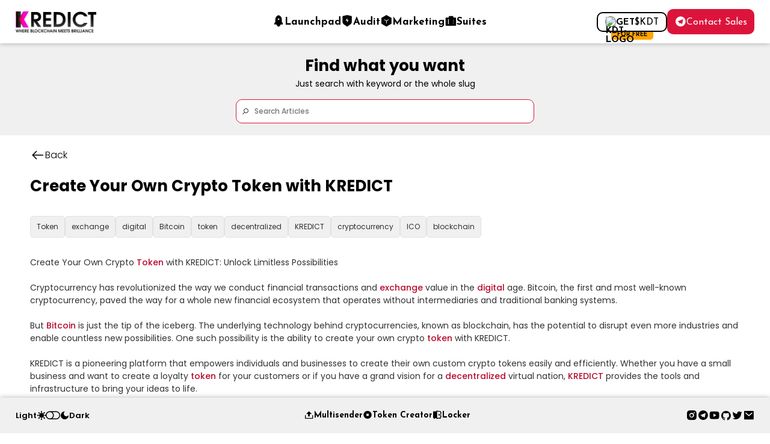

--- FILE ---
content_type: text/html; charset=utf-8
request_url: https://www.kredict.com/blog/create-your-own-crypto-token-with-kredict/
body_size: 4289
content:

<!DOCTYPE html>
<html lang="en">

<head>
    <meta charset="UTF-8">
    <meta name="viewport" content="width=device-width, initial-scale=1.0">
    <meta name="description"
        content="Empower your crypto journey with KREDICT BLOG, your ultimate resource for all things blockchain and cryptocurrency. Delve into the world of token creation, presale strategies, and cutting-edge insights from industry experts. Stay ahead with our in-depth guides, analysis, and updates on the ever-evolving crypto landscape. Unleash the potential of blockchain technology and achieve your financial goals with our expertly curated content. Start your crypto revolution today!">
    <meta name="keywords"
        content="Cryptocurrency, Blockchain, Tokenomics, Token Creation, Presale, Decentralized Finance, Smart Contracts, Crypto Investment, ICO">
    <meta name="theme-color" content="rgb(20,0,0)">
    <link href="https://cdn.jsdelivr.net/npm/remixicon@4.0.0/fonts/remixicon.css" rel="stylesheet" />
    <link rel="shortcut icon" href="/static/blog/images/favicon.ico" type="image/x-icon">
    <link rel="stylesheet" href="/static/blog/css/global.css">
    <link rel="stylesheet"
        href="https://maxst.icons8.com/vue-static/landings/line-awesome/line-awesome/1.3.0/css/line-awesome.min.css">
    
<script async src="https://pagead2.googlesyndication.com/pagead/js/adsbygoogle.js?client=ca-pub-4966409452095561"
    crossorigin="anonymous"></script>
<meta name="description" content="Create Your Own Crypto Token with KREDICT: Unlock Limitless Possibilities

Cryptocurrency has revolutionized the way we conduct financial transactions and exchange value in the digital age. Bitcoin, the first and most well-known cryptocurrency, paved the way for a whole new financial ecosystem that operates without intermediaries and traditional ba">
<meta name="keywords" content="Token,exchange,digital,Bitcoin,token,decentralized,KREDICT,cryptocurrency,ICO,blockchain,">
<meta name="title" content='Create Your Own Crypto Token with KREDICT'>
<link rel="stylesheet" href="/static/blog/css/blog.css">
<link rel="stylesheet" href="/static/blog/css/navbar.css">
<link rel="stylesheet" href="/static/blog/css/search.css">
<link rel="stylesheet" href="/static/blog/css/footer.css">

    <title>
Create Your Own Crypto Token with KREDICT | KREDICT - BLOG
</title>
</head>

<body>
    

<nav class="nav-wrapper">
    <div class="navbar">
        <a href="https://www.kredict.com" class="nav-logo-section">
            <img src="/static/main/images/kredict-logo-black.png" alt="KREDICT Logo" class="nav-logo"
                id="nav-logo">
        </a>
        <div class="nav-menu-section" id="navbar">
            <a href="https://launch.kredict.com" class="nav-menu-item">
                <i class="ri-rocket-2-fill"></i>
                Launchpad
            </a>
            <a href="https://audit.kredict.com" class="nav-menu-item">
                <i class="ri-shield-flash-fill"></i>
                Audit
            </a>
            <a href="https://marketing.kredict.com" class="nav-menu-item">
                <i class="ri-instance-fill"></i>
                Marketing
            </a>
            <a href="https://suites.kredict.com" class="nav-menu-item">
                <i class="ri-suitcase-fill"></i>
                Suites
            </a>
            <a onclick="closeNav()" class="nav-menu-item" id="nav-mobile-close">
                <i class="ri-close-line"></i>
                Close
            </a>
        </div>
        <div class="nav-action-section">
            <p onclick="openNav()" class="nav-mobile-open" id="nav-mobile-open"><i class="ri-menu-3-line"></i></p>
            <a class="earn-kdt-btn" href="https://kdt.kredict.com">
                <img src="/static/main/images/favicon.ico" alt="kdt-logo">
                <i class="ri-star-fill"></i>
                Get <span> $KDT</span>
                <i class="ri-star-fill"></i>
                <p class="free-text">For Free</p>
            </a>
            <a class="connect-wallet-btn" id="connect-wallet-btn" href="https://t.me/kredictsupport" target="_blank">
                <i class="ri-telegram-fill"></i>
                Contact Sales
            </a>
        </div>
    </div>
</nav>

<section class="searchSection">
    <h2>Find what you want</h2>
    <p>Just search with keyword or the whole slug</p>
    <div class="searchBox">
        <small class="searchIcon"><i class="las la-search"></i></small>
        <input type="search" name="query" id="query" placeholder="Search Articles" oninput="searchQuery()">
    </div>
</section>
<script src="/static/blog/js/utils.js"></script>


<div class="blogSection">
    <div class="blogTop">
        <a href="/blog/" class="backBtn"><i class="las la-arrow-left"></i>
            <p>Back</p>
        </a>

    </div>
    <h1 class="blogHead">Create Your Own Crypto Token with KREDICT</h1>
    <div class="tagList">
        
        <p class="tag">Token</p>
        
        <p class="tag">exchange</p>
        
        <p class="tag">digital</p>
        
        <p class="tag">Bitcoin</p>
        
        <p class="tag">token</p>
        
        <p class="tag">decentralized</p>
        
        <p class="tag">KREDICT</p>
        
        <p class="tag">cryptocurrency</p>
        
        <p class="tag">ICO</p>
        
        <p class="tag">blockchain</p>
        
    </div>
    <div class="blogContent">
Create Your Own Crypto <a href='https://www.kredict.com'>Token</a> with KREDICT: Unlock Limitless Possibilities

Cryptocurrency has revolutionized the way we conduct financial transactions and <a href='https://www.kredict.com'>exchange</a> value in the <a href='https://www.kredict.com'>digital</a> age. Bitcoin, the first and most well-known cryptocurrency, paved the way for a whole new financial ecosystem that operates without intermediaries and traditional banking systems.

But <a href='https://www.kredict.com'>Bitcoin</a> is just the tip of the iceberg. The underlying technology behind cryptocurrencies, known as blockchain, has the potential to disrupt even more industries and enable countless new possibilities. One such possibility is the ability to create your own crypto <a href='https://www.kredict.com'>token</a> with KREDICT.

KREDICT is a pioneering platform that empowers individuals and businesses to create their own custom crypto tokens easily and efficiently. Whether you have a small business and want to create a loyalty <a href='https://www.kredict.com'>token</a> for your customers or if you have a grand vision for a <a href='https://www.kredict.com'>decentralized</a> virtual nation, <a href='https://www.kredict.com'>KREDICT</a> provides the tools and infrastructure to bring your ideas to life.

But why create your own crypto token? What are the benefits and possibilities that come with it?

1. Tokenize Real-World Assets: One of the most exciting prospects of creating your own crypto <a href='https://www.kredict.com'>token</a> is the ability to tokenize real-world assets. This means that you can represent physical assets, such as real estate, art, or even commodities, in a <a href='https://www.kredict.com'>digital</a> form. Tokenizing these assets brings numerous advantages, including increased liquidity, fractional ownership, and easier transferability.

For example, imagine you own a piece of art that is currently hanging on your living room wall. By tokenizing that artwork, you can allow others to invest in a fraction of its value, unlocking a new market of potential buyers. Additionally, these tokens can be easily traded on various <a href='https://www.kredict.com'>cryptocurrency</a> exchanges, offering a seamless and efficient way to buy and sell shares of these assets.

2. Build a <a href='https://www.kredict.com'>Decentralized</a> Economy: Creating your own crypto <a href='https://www.kredict.com'>token</a> with <a href='https://www.kredict.com'>KREDICT</a> gives you the opportunity to build an entire <a href='https://www.kredict.com'>decentralized</a> economy. Whether you want to incentivize user engagement in a web platform, raise funds for a project, or even create a virtual nation with its own currency, the possibilities are limited only by your imagination.

This <a href='https://www.kredict.com'>decentralized</a> economy can operate outside traditional financial systems, enabling individuals and businesses to transact directly, without intermediaries. This not only cuts down on transaction fees but also empowers individuals by giving them full control over their finances.

3. Loyalty and Rewards Programs: Traditional loyalty and rewards programs are often fragmented and limited in terms of interoperability. Creating a loyalty <a href='https://www.kredict.com'>token</a> with <a href='https://www.kredict.com'>KREDICT</a> allows businesses to create a universal rewards system that can be used across different platforms and stores. This eliminates the need for customers to carry multiple loyalty cards and simplifies the redemption process.

Additionally, these loyalty tokens can be easily traded or exchanged for other cryptocurrencies, providing users with even more flexibility and value.

4. Crowdfunding and Fundraising: The traditional methods of fundraising, such as venture capital or crowdfunding platforms, often have their limitations and barriers to entry. Creating your own crypto <a href='https://www.kredict.com'>token</a> opens up new possibilities for fundraising. By conducting an Initial Coin Offering (ICO), individuals or businesses can raise funds from a global pool of investors, without the need for complex legal procedures or intermediaries.

With KREDICT, the process of creating and launching an <a href='https://www.kredict.com'>ICO</a> is streamlined, ensuring a smooth and secure fundraising experience.

5. Community Engagement and Governance: Creating your own crypto <a href='https://www.kredict.com'>token</a> allows you to foster a community around your project or organization. These tokens can be used as a means of community engagement and provide incentives for active participation.

Moreover, with KREDICT's governance features, <a href='https://www.kredict.com'>token</a> holders can actively participate in decision-making processes and have a say in the direction of the project. This ensures a more democratic and inclusive environment, where the community has a voice and stake in the success of the project.

In conclusion, creating your own crypto <a href='https://www.kredict.com'>token</a> with <a href='https://www.kredict.com'>KREDICT</a> unlocks a world of possibilities and opportunities. From tokenizing real-world assets to building <a href='https://www.kredict.com'>decentralized</a> economies and fostering communities, the potential applications are vast.

KREDICT provides an intuitive and user-friendly platform for creating and launching your own crypto token, empowering individuals and businesses to take advantage of the <a href='https://www.kredict.com'>blockchain</a> revolution. So, whether you're a small business owner wanting to enhance customer loyalty or a visionary with grand ambitions, <a href='https://www.kredict.com'>KREDICT</a> is the gateway to unlocking limitless possibilities.
    </div>
    <div class="tagList">
        
        <p class="tag">Token</p>
        
        <p class="tag">exchange</p>
        
        <p class="tag">digital</p>
        
        <p class="tag">Bitcoin</p>
        
        <p class="tag">token</p>
        
        <p class="tag">decentralized</p>
        
        <p class="tag">KREDICT</p>
        
        <p class="tag">cryptocurrency</p>
        
        <p class="tag">ICO</p>
        
        <p class="tag">blockchain</p>
        
    </div>
</div>

<script>
    function toggleDarkMode() {
        const currentTheme = localStorage.getItem('theme') || 'light-mode';

        if (currentTheme === 'dark-mode') {
            setTheme('light-mode');
        } else {
            setTheme('dark-mode');
        }
    }

    function setTheme(theme) {
        const root = document.documentElement;
        root.style.setProperty('--theme-mode', theme);

        if (theme === 'dark-mode') {
            root.style.setProperty('--text', 'white');
            root.style.setProperty('--bg', 'black');
            root.style.setProperty('--text-dull', 'rgb(150, 150, 150)');
            root.style.setProperty('--bg-dull', 'rgb(20, 20, 20)');
            root.style.setProperty('--shadow', 'rgba(250, 250, 250, 0.4)');
            root.style.setProperty('--reverse', 'rgb(50, 50, 50)');
            root.style.setProperty('--glow', 'rgb(250, 250, 250, 0.7)');
            document.getElementById('nav-logo').src = "/static/main/images/kredict-white.png";
            document.getElementById('theme-toggle').innerHTML = '<i class="las la-toggle-on"></i>';
        } else {
            root.style.setProperty('--text', 'black');
            root.style.setProperty('--bg', 'white');
            root.style.setProperty('--text-dull', 'rgb(50, 50, 50)');
            root.style.setProperty('--bg-dull', 'rgb(240, 240, 240)');
            root.style.setProperty('--shadow', 'rgba(0, 0, 0, 0.3)');
            root.style.setProperty('--reverse', 'rgb(225, 225, 225)');
            root.style.setProperty('--glow', 'rgb(0, 0, 0, 0.25)');
            document.getElementById('nav-logo').src = "/static/main/images/kredict-logo-black.png";
            document.getElementById('theme-toggle').innerHTML = '<i class="las la-toggle-off"></i>';
        }

        localStorage.setItem('theme', theme);
    }

    document.addEventListener('DOMContentLoaded', () => {
        const savedTheme = localStorage.getItem('theme') || 'light-mode';
        setTheme(savedTheme);
    });


</script>
<footer class="foot-wrapper">
    <div class="foot">
        <div class="foot-tools">
            <div class="theme-switch">
                Light
                <i class="ri-sun-fill"></i>
                <p class="theme-toggle" onclick="toggleDarkMode()" id="theme-toggle"><i class="las la-toggle-off"></i>
                </p>
                <i class="ri-moon-fill"></i>
                Dark
            </div>
        </div>
        <div class="foot-menu" id="down-nav">
            <a href="https://airdrop.kredict.com" class="foot-menu-item">
                <i class="ri-upload-2-fill"></i>
                Multisender
            </a>
            <a href="https://create.kredict.com" class="foot-menu-item">
                <i class="ri-stop-circle-fill"></i>
                Token Creator
            </a>
            <a href="https://locker.kredict.com" class="foot-menu-item">
                <i class="ri-safe-2-fill"></i>
                Locker
            </a>
            <a class="foot-menu-item" id="nav-down-close" onclick="closeDownNav()">
                <i class="ri-close-line"></i>
                Close
            </a>
        </div>
        <p onclick="openDownNav()" class="nav-down-open" id="nav-down-open"><i class="ri-arrow-up-wide-line"></i></p>
        <div class="foot-social">
            <a target="_blank" href="https://instagram.com/kredict_official"><i class="ri-instagram-fill"></i></a>
            <a target="_blank" href="https://t.me/kredictofficial"><i class="ri-telegram-fill"></i></a>
            <a target="_blank" href="https://www.youtube.com/channel/UCCP3Ce_X8U-_lkvC9xREGQA"><i class="ri-youtube-fill"></i></a>
            <a target="_blank" href="https://github.com/kredict"><i class="ri-github-fill"></i></a>
            <a target="_blank" href="https://twitter.com/kredictofficial"><i class="ri-twitter-fill"></i></a>
            <a target="_blank" href="mailto:support@kredict.com"><i class="ri-mail-fill"></i></a>
        </div>
    </div>
</footer>


</body>

</html>

--- FILE ---
content_type: text/html; charset=utf-8
request_url: https://www.google.com/recaptcha/api2/aframe
body_size: 266
content:
<!DOCTYPE HTML><html><head><meta http-equiv="content-type" content="text/html; charset=UTF-8"></head><body><script nonce="qFIp-65hf4IhCR_rohNqPA">/** Anti-fraud and anti-abuse applications only. See google.com/recaptcha */ try{var clients={'sodar':'https://pagead2.googlesyndication.com/pagead/sodar?'};window.addEventListener("message",function(a){try{if(a.source===window.parent){var b=JSON.parse(a.data);var c=clients[b['id']];if(c){var d=document.createElement('img');d.src=c+b['params']+'&rc='+(localStorage.getItem("rc::a")?sessionStorage.getItem("rc::b"):"");window.document.body.appendChild(d);sessionStorage.setItem("rc::e",parseInt(sessionStorage.getItem("rc::e")||0)+1);localStorage.setItem("rc::h",'1770082808990');}}}catch(b){}});window.parent.postMessage("_grecaptcha_ready", "*");}catch(b){}</script></body></html>

--- FILE ---
content_type: text/css; charset="utf-8"
request_url: https://www.kredict.com/static/blog/css/search.css
body_size: 108
content:
.searchSection {
    padding: 20px 20px;
    display: flex;
    flex-direction: column;
    align-items: center;
    justify-content: center;
    gap: 10px;
    background: var(--bg-dull);
    margin: auto;
    margin-top: 70px;
    width: 100%;
}

.searchSection h2 {
    font-size: 26px;
    font-weight: 700;
}

.searchSection p {
    font-size: 14px;
    font-weight: 400;
}

.searchBox {
    position: relative;
    width: 40%;
    margin-top: 15px;
}

.searchBox input {
    width: 100%;
    padding: 10px 20px 10px 30px;
    border-radius: 10px;
    font-size: 12px;
    outline: none;
    border: none;
    background: var(--bg);
    color: var(--text-dull);
    font-family: var(--text-font);
    font-weight: 500;
    border: 1px solid var(--reverse);
}

.searchBox input:focus {
    border: 1px solid var(--primary);
}

.searchIcon {
    position: absolute;
    top: 53%;
    transform: translateY(-50%);
    left: 10px;
    font-size: 12px;
}

@media (max-width: 800px) {
    .searchBox {
        width: 85%;
    }
}

@media (max-width: 500px) {
    .searchSection h2 {
        font-size: 18px;
    }

    .searchSection p {
        font-size: 15px;
    }
}

--- FILE ---
content_type: text/css; charset="utf-8"
request_url: https://www.kredict.com/static/blog/css/footer.css
body_size: 406
content:
.foot-wrapper {
    width: 100%;
    padding: 15px 0px;
    background: var(--bg-dull);
    position: fixed;
    bottom: 0;
    box-shadow: 0px 0px 8px var(--shadow);
    z-index: 100;
}

.foot {
    width: 96%;
    margin: auto;
    display: flex;
    align-items: center;
    justify-content: space-between;
    gap: 20px;
}

.foot-tools {
    display: flex;
    align-items: center;
    justify-content: flex-start;
}

.theme-switch {
    display: flex;
    align-items: center;
    justify-content: flex-start;
    gap: 5px;
    font-size: 13px;
    font-family: var(--text-font);
    font-weight: 600;
    color: var(--text);
}

.theme-switch i {
    font-size: 15px;
}

.theme-toggle i {
    font-size: 24px;
    padding-top: 2px;
    cursor: pointer;
}

.theme-toggle:hover {
    color: var(--primary);
}

.foot-menu {
    display: flex;
    align-items: center;
    justify-content: center;
    gap: 40px;
    font-family: var(--head-font);
}

.foot-menu-item {
    font-size: 14px;
    font-weight: 800;
    display: flex;
    align-items: center;
    justify-content: center;
    gap: 4px;
    color: var(--text);
}

.foot-menu-item i {
    font-size: 16px;
    padding-bottom: 2px;
    font-weight: 500;
}

.foot-menu-item:hover {
    color: var(--primary);
}

.foot-menu-item:hover i {
    color: var(--primary);
}

.foot-social {
    display: flex;
    align-items: center;
    justify-content: flex-end;
    gap: 6px;
}

.foot-social a {
    font-size: 19px;
    color: var(--text);
}

.foot-social a:hover {
    color: var(--primary);
}

#nav-down-open,
#nav-down-close {
    display: none;
}

@media (max-width: 950px) {
    .foot-menu {
        display: none;
        flex-direction: column;
        width: 100%;
        position: fixed;
        bottom: 0;
        left: 0;
        right: 0;
        background: var(--bg);
        align-items: flex-start;
        justify-content: flex-start;
        padding: 20px;
        gap: 20px;
        border-radius: 15px 15px 0px 0px;
        box-shadow: 0px 0px 10px var(--shadow);
        border-top: 1px solid var(--text-dull);
        animation: slideUp 0.4s ease-in-out;
    }

    .foot-menu-item {
        justify-content: center;
        width: 100%;
        text-align: left;
        font-size: 17px;
    }

    .foot-menu-item i {
        font-size: 20px;
    }

    @keyframes slideUp {
        0% {
            transform: translateY(400px);
        }

        100% {
            transform: translateY(0px);
        }
    }

    #nav-down-open {
        display: block;
        font-size: 30px;
        color: var(--primary);
        cursor: pointer;
    }

    #nav-down-close {
        display: flex;
        color: var(--primary);
        cursor: pointer;
    }
}


--- FILE ---
content_type: text/javascript; charset="utf-8"
request_url: https://www.kredict.com/static/blog/js/utils.js
body_size: 311
content:
document.getElementById('query').focus();

let allBlogs;
const fetchBlogs = async () => {
    try {
        const response = await fetch('/all_blogs/');
        const data = await response.json();
        if (data.success) {
            const contentList = data.content;
            allBlogs = contentList;
        } else {
            console.error('Error fetching data:', data.message);
        }
    } catch (error) {
        console.error('Fetch error:', error);
    }
}
fetchBlogs();
const searchQuery = async () => {
    const currentURL = window.location.pathname;
    const blogURLPattern = /^\/blog\/$/;

    if (!blogURLPattern.test(currentURL)) {
        window.location.href = '/blog/';
        return;
    }
    let query = document.getElementById('query').value.toLowerCase();
    if (query == '') {
        location.reload();
    }
    const foundElements = allBlogs.filter(item => item.title.toLowerCase().includes(query));
    console.log(foundElements);
    const blogsListDiv = document.getElementById('blogsList1');
    blogsListDiv.innerHTML = '';
    const blogsListDiv2 = document.getElementById('blogsList2');
    blogsListDiv2.innerHTML = '';

    foundElements.forEach(item => {
        const aElement = document.createElement('a');
        aElement.href = `/blog/${item.slug}`;
        aElement.className = 'blogsItem';

        const h3Element = document.createElement('h3');
        h3Element.className = 'blogsItemHead';
        h3Element.textContent = item.title;

        const pElement = document.createElement('p');
        pElement.className = 'blogsItemPreview';
        pElement.textContent = item.content.slice(0, 100);

        aElement.appendChild(h3Element);
        aElement.appendChild(pElement);

        blogsListDiv.appendChild(aElement);
    });
}